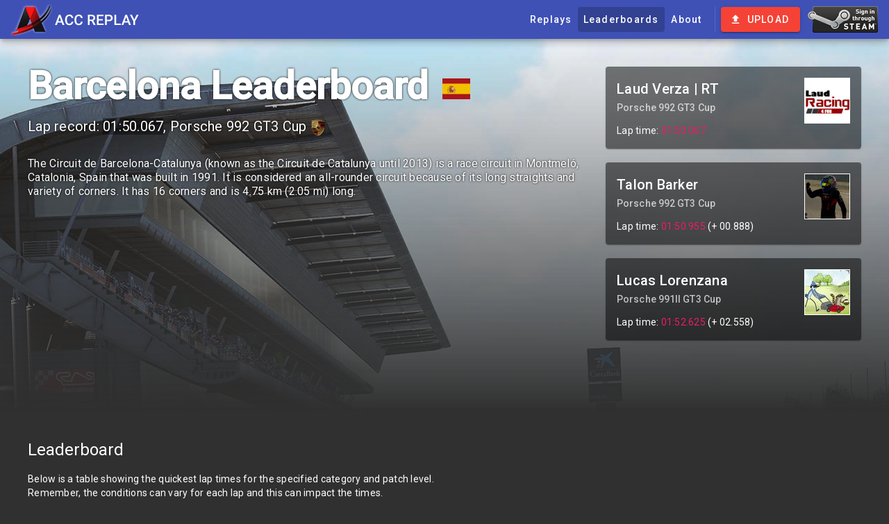

--- FILE ---
content_type: application/javascript
request_url: https://www.accreplay.com/runtime.00084c99f99aad97.js
body_size: 1219
content:
(()=>{"use strict";var e,b={},m={};function r(e){var n=m[e];if(void 0!==n)return n.exports;var t=m[e]={exports:{}};return b[e](t,t.exports,r),t.exports}r.m=b,e=[],r.O=(n,t,o,u)=>{if(!t){var a=1/0;for(i=0;i<e.length;i++){for(var[t,o,u]=e[i],s=!0,f=0;f<t.length;f++)(!1&u||a>=u)&&Object.keys(r.O).every(v=>r.O[v](t[f]))?t.splice(f--,1):(s=!1,u<a&&(a=u));if(s){e.splice(i--,1);var d=o();void 0!==d&&(n=d)}}return n}u=u||0;for(var i=e.length;i>0&&e[i-1][2]>u;i--)e[i]=e[i-1];e[i]=[t,o,u]},r.n=e=>{var n=e&&e.__esModule?()=>e.default:()=>e;return r.d(n,{a:n}),n},r.d=(e,n)=>{for(var t in n)r.o(n,t)&&!r.o(e,t)&&Object.defineProperty(e,t,{enumerable:!0,get:n[t]})},r.f={},r.e=e=>Promise.all(Object.keys(r.f).reduce((n,t)=>(r.f[t](e,n),n),[])),r.u=e=>e+".26af72d139bfc31e.js",r.miniCssF=e=>{},r.o=(e,n)=>Object.prototype.hasOwnProperty.call(e,n),(()=>{var e={},n="ACCReplay:";r.l=(t,o,u,i)=>{if(e[t])e[t].push(o);else{var a,s;if(void 0!==u)for(var f=document.getElementsByTagName("script"),d=0;d<f.length;d++){var l=f[d];if(l.getAttribute("src")==t||l.getAttribute("data-webpack")==n+u){a=l;break}}a||(s=!0,(a=document.createElement("script")).type="module",a.charset="utf-8",a.timeout=120,r.nc&&a.setAttribute("nonce",r.nc),a.setAttribute("data-webpack",n+u),a.src=r.tu(t)),e[t]=[o];var c=(g,v)=>{a.onerror=a.onload=null,clearTimeout(p);var y=e[t];if(delete e[t],a.parentNode&&a.parentNode.removeChild(a),y&&y.forEach(h=>h(v)),g)return g(v)},p=setTimeout(c.bind(null,void 0,{type:"timeout",target:a}),12e4);a.onerror=c.bind(null,a.onerror),a.onload=c.bind(null,a.onload),s&&document.head.appendChild(a)}}})(),r.r=e=>{typeof Symbol<"u"&&Symbol.toStringTag&&Object.defineProperty(e,Symbol.toStringTag,{value:"Module"}),Object.defineProperty(e,"__esModule",{value:!0})},(()=>{var e;r.tt=()=>(void 0===e&&(e={createScriptURL:n=>n},typeof trustedTypes<"u"&&trustedTypes.createPolicy&&(e=trustedTypes.createPolicy("angular#bundler",e))),e)})(),r.tu=e=>r.tt().createScriptURL(e),r.p="",(()=>{var e={666:0};r.f.j=(o,u)=>{var i=r.o(e,o)?e[o]:void 0;if(0!==i)if(i)u.push(i[2]);else if(666!=o){var a=new Promise((l,c)=>i=e[o]=[l,c]);u.push(i[2]=a);var s=r.p+r.u(o),f=new Error;r.l(s,l=>{if(r.o(e,o)&&(0!==(i=e[o])&&(e[o]=void 0),i)){var c=l&&("load"===l.type?"missing":l.type),p=l&&l.target&&l.target.src;f.message="Loading chunk "+o+" failed.\n("+c+": "+p+")",f.name="ChunkLoadError",f.type=c,f.request=p,i[1](f)}},"chunk-"+o,o)}else e[o]=0},r.O.j=o=>0===e[o];var n=(o,u)=>{var f,d,[i,a,s]=u,l=0;if(i.some(p=>0!==e[p])){for(f in a)r.o(a,f)&&(r.m[f]=a[f]);if(s)var c=s(r)}for(o&&o(u);l<i.length;l++)r.o(e,d=i[l])&&e[d]&&e[d][0](),e[d]=0;return r.O(c)},t=self.webpackChunkACCReplay=self.webpackChunkACCReplay||[];t.forEach(n.bind(null,0)),t.push=n.bind(null,t.push.bind(t))})()})();

--- FILE ---
content_type: image/svg+xml
request_url: https://www.accreplay.com/assets/imgs/gold-cup.svg
body_size: 1198
content:
<svg id="Capa_1" enable-background="new 0 0 512 512" height="512" viewBox="0 0 512 512" width="512" xmlns="http://www.w3.org/2000/svg"><g><g><g><path d="m137.914 274.383c-4.146 0-8.354-.566-12.534-1.753-7.968-2.264-12.589-10.549-10.322-18.506s10.569-12.57 18.532-10.308c8.415 2.39 17.2-2.498 19.593-10.896 2.393-8.399-2.502-17.175-10.912-19.565-29.498-8.274-56.167-28.74-75.046-57.615-18.985-29.038-29.02-64.042-29.02-101.227v-.116c.052-14.62 5.781-28.295 16.132-38.559 10.304-10.218 23.962-15.838 38.475-15.838.067 0 .131.001.198.001 30.114.107 54.527 24.658 54.421 54.728-.029 8.254-6.74 14.926-14.999 14.926-.018 0-.036 0-.054 0-8.284-.029-14.976-6.759-14.947-15.031.048-13.553-10.955-24.618-24.527-24.666-6.591-.044-12.764 2.511-17.429 7.137s-7.247 10.789-7.271 17.354v.064c0 30.906 8.573 61.04 24.141 84.85 14.906 22.799 35.535 38.839 58.087 45.165 24.37 6.925 38.525 32.305 31.605 56.591-5.73 20.112-24.15 33.262-44.123 33.264z" fill="#fbac5b"/><path d="m374.086 274.383c-19.977.002-38.392-13.15-44.124-33.265-6.921-24.285 7.235-49.666 31.556-56.577 22.601-6.34 43.23-22.379 58.136-45.178 15.568-23.811 24.141-53.945 24.141-84.85v-.116c-.023-6.512-2.605-12.675-7.271-17.302-4.644-4.605-10.799-7.137-17.34-7.137-.03 0-.059 0-.089 0-13.572.048-24.574 11.113-24.526 24.666.029 8.272-6.663 15.002-14.947 15.031-.018 0-.036 0-.054 0-8.26 0-14.97-6.671-14.999-14.926-.106-30.07 24.307-54.621 54.42-54.728.066 0 .132-.001.198-.001 14.515 0 28.171 5.62 38.476 15.838 10.352 10.264 16.08 23.939 16.132 38.506v.169c0 37.185-10.035 72.189-29.021 101.227-18.878 28.875-45.547 49.341-75.095 57.629-8.361 2.376-13.256 11.153-10.863 19.551 2.394 8.398 11.182 13.286 19.593 10.897 7.963-2.264 16.265 2.35 18.532 10.308 2.267 7.957-2.354 16.242-10.322 18.506-4.176 1.186-8.39 1.752-12.533 1.752z" fill="#fd8f32"/></g><g><g><path d="m331.754 422.663h-151.508c-8.284 0-15-6.706-15-14.979 0-32.803 17.664-62.704 45.754-78.709v-62.635c-6.485-2.755-12.7-6.1-18.566-9.995-32.082-21.303-51.234-56.989-51.234-95.46v-145.906c0-8.272 6.716-14.979 15-14.979h199.602c8.284 0 15 6.706 15 14.979v145.906c0 38.472-19.153 74.158-51.234 95.46-5.867 3.895-12.082 7.24-18.566 9.995v62.635c28.09 16.005 45.754 45.906 45.754 78.709-.002 8.273-6.717 14.979-15.002 14.979z" fill="#fddb8d"/><path d="m319.566 256.345c32.081-21.302 51.234-56.988 51.234-95.46v-145.906c0-8.272-6.716-14.979-15-14.979h-99.8v422.662h75.754c8.284 0 15-6.706 15-14.979 0-32.803-17.664-62.704-45.754-78.709v-62.634c6.485-2.755 12.7-6.1 18.566-9.995z" fill="#fbac5b"/></g><g><g><path d="m296 311.372h-80c-8.284 0-15-6.706-15-14.979s6.716-14.979 15-14.979h80c8.284 0 15 6.706 15 14.979s-6.716 14.979-15 14.979z" fill="#fbac5b"/><path d="m296 281.414h-40v29.957h40c8.284 0 15-6.706 15-14.979s-6.716-14.978-15-14.978z" fill="#fd8f32"/></g><g><path d="m256 200.347c-8.284 0-15-6.706-15-14.979v-78.54h-5.017c-8.284 0-15-6.706-15-14.979s6.716-14.979 15-14.979h20.017c8.284 0 15 6.706 15 14.979v93.519c0 8.273-6.716 14.979-15 14.979z" fill="#fbac5b"/><path d="m256 76.871v123.476c8.284 0 15-6.706 15-14.979v-93.518c0-8.273-6.716-14.979-15-14.979z" fill="#fd8f32"/></g></g></g></g><g><g><path d="m395.631 512h-279.262c-8.284 0-15-6.706-15-14.979v-89.337c0-8.272 6.716-14.979 15-14.979h279.263c8.284 0 15 6.706 15 14.979v89.337c-.001 8.273-6.717 14.979-15.001 14.979z" fill="#ba602b"/><path d="m395.631 392.706h-139.631v119.294h139.631c8.284 0 15-6.706 15-14.979v-89.337c0-8.272-6.716-14.978-15-14.978z" fill="#964c22"/></g><g><path d="m415.631 512h-319.262c-8.284 0-15-6.706-15-14.979s6.716-14.979 15-14.979h319.263c8.284 0 15 6.706 15 14.979s-6.717 14.979-15.001 14.979z" fill="#964c22"/><path d="m415.631 482.043h-159.631v29.957h159.631c8.284 0 15-6.706 15-14.979s-6.716-14.978-15-14.978z" fill="#6f3716"/></g></g></g></svg>

--- FILE ---
content_type: image/svg+xml
request_url: https://www.accreplay.com/assets/imgs/silver-cup.svg
body_size: 1776
content:
<svg id="Capa_1" enable-background="new 0 0 512 512" height="512" viewBox="0 0 512 512" width="512" xmlns="http://www.w3.org/2000/svg"><g><g><g><path d="m137.914 274.383c-4.146 0-8.354-.566-12.534-1.753-7.968-2.264-12.589-10.549-10.322-18.506s10.569-12.57 18.532-10.308c8.415 2.39 17.2-2.498 19.593-10.896 2.393-8.399-2.502-17.175-10.912-19.565-29.498-8.274-56.167-28.74-75.046-57.615-18.985-29.038-29.02-64.042-29.02-101.227v-.116c.052-14.62 5.781-28.295 16.132-38.559 10.304-10.218 23.962-15.838 38.475-15.838.067 0 .131.001.198.001 30.114.107 54.527 24.658 54.421 54.728-.029 8.254-6.74 14.926-14.999 14.926-.018 0-.036 0-.054 0-8.284-.029-14.976-6.759-14.947-15.031.048-13.553-10.955-24.618-24.527-24.666-6.591-.044-12.764 2.511-17.429 7.137s-7.247 10.789-7.271 17.354v.064c0 30.906 8.573 61.04 24.141 84.85 14.906 22.799 35.535 38.839 58.087 45.165 24.37 6.925 38.525 32.305 31.605 56.591-5.73 20.112-24.15 33.262-44.123 33.264z" fill="#c4caf3"/><path d="m374.086 274.383c-19.976.002-38.392-13.15-44.123-33.265-6.921-24.285 7.235-49.666 31.556-56.577 22.601-6.34 43.23-22.379 58.136-45.178 15.568-23.811 24.141-53.945 24.141-84.85v-.116c-.023-6.512-2.605-12.675-7.27-17.302-4.644-4.605-10.799-7.137-17.34-7.137-.03 0-.059 0-.089 0-13.572.048-24.574 11.113-24.526 24.666.029 8.272-6.663 15.002-14.947 15.031-.018 0-.036 0-.054 0-8.26 0-14.97-6.671-14.999-14.926-.106-30.07 24.307-54.621 54.42-54.728.066 0 .132-.001.198-.001 14.515 0 28.171 5.62 38.476 15.838 10.352 10.264 16.081 23.939 16.132 38.506v.169c0 37.185-10.035 72.189-29.02 101.227-18.878 28.875-45.547 49.341-75.095 57.629-8.361 2.376-13.256 11.153-10.863 19.551s11.182 13.286 19.593 10.897c7.963-2.264 16.265 2.35 18.532 10.308 2.267 7.957-2.354 16.242-10.322 18.506-4.179 1.186-8.393 1.752-12.536 1.752z" fill="#a8b1ec"/></g><g><g><path d="m331.754 422.663h-151.508c-8.284 0-15-6.706-15-14.979 0-32.803 17.664-62.704 45.754-78.709v-62.635c-6.485-2.755-12.7-6.1-18.566-9.995-32.082-21.303-51.234-56.989-51.234-95.46v-145.906c0-8.272 6.716-14.979 15-14.979h199.602c8.284 0 15 6.706 15 14.979v145.906c0 38.472-19.153 74.158-51.234 95.46-5.867 3.895-12.081 7.24-18.566 9.995v62.635c28.09 16.005 45.754 45.906 45.754 78.709-.002 8.273-6.717 14.979-15.002 14.979z" fill="#e0e4f8"/><path d="m319.566 256.345c32.082-21.302 51.234-56.988 51.234-95.46v-145.906c0-8.272-6.716-14.979-15-14.979h-99.8v422.662h75.754c8.284 0 15-6.706 15-14.979 0-32.803-17.664-62.704-45.754-78.709v-62.634c6.485-2.755 12.7-6.1 18.566-9.995z" fill="#c4caf3"/></g><g><path d="m253.453 197.373c-18.721 0-20.216-.498-22.196-1.157-4.792-1.596-8.524-5.383-9.987-10.133-2.473-8.03 1.471-13.187 7.442-20.994 4.736-6.193 13.552-17.72 28.334-38.81 4.748-6.774 6.692-11.528 7.476-14.467l.203-1.59c-.37-4.598-4.236-8.226-8.934-8.226-4.276 0-7.975 3.028-8.795 7.2-1.597 8.117-9.488 13.404-17.61 11.811-8.129-1.595-13.424-9.468-11.828-17.585 3.577-18.185 19.656-31.383 38.233-31.383 21.485 0 38.963 17.454 38.963 38.908 0 .635-.04 1.269-.121 1.899l-.463 3.617c-.064.498-.152.993-.266 1.483-1.84 7.925-5.971 16.508-12.28 25.51-6.912 9.863-12.558 17.691-17.115 23.894 6.15-.036 12.729-.098 19.026-.177 8.241-.092 15.083 6.518 15.188 14.789.103 8.272-6.527 15.062-14.811 15.166-13.409.171-23.222.245-30.459.245z" fill="#c4caf3"/><g><path d="m296 311.372h-80c-8.284 0-15-6.706-15-14.979s6.716-14.979 15-14.979h80c8.284 0 15 6.706 15 14.979s-6.716 14.979-15 14.979z" fill="#c4caf3"/><path d="m296 281.414h-40v29.957h40c8.284 0 15-6.706 15-14.979s-6.716-14.978-15-14.978z" fill="#a8b1ec"/></g><path d="m283.535 167.176c-6.297.079-12.876.14-19.026.177 4.558-6.203 10.203-14.032 17.115-23.894 6.31-9.002 10.44-17.585 12.28-25.51.113-.49.202-.985.266-1.483l.463-3.617c.081-.63.121-1.264.121-1.899 0-21.384-17.366-38.79-38.754-38.903v29.962c4.602.107 8.36 3.687 8.725 8.216l-.203 1.59c-.783 2.939-2.728 7.693-7.476 14.467-.358.51-.695.989-1.046 1.488v69.602c6.949-.015 16.012-.09 27.912-.239 8.283-.104 14.914-6.894 14.811-15.166-.105-8.274-6.947-14.883-15.188-14.791z" fill="#a8b1ec"/></g></g></g><g><g><path d="m395.631 512h-279.262c-8.284 0-15-6.706-15-14.979v-89.337c0-8.272 6.716-14.979 15-14.979h279.263c8.284 0 15 6.706 15 14.979v89.337c-.001 8.273-6.717 14.979-15.001 14.979z" fill="#ba602b"/><path d="m395.631 392.706h-139.631v119.294h139.631c8.284 0 15-6.706 15-14.979v-89.337c0-8.272-6.716-14.978-15-14.978z" fill="#964c22"/></g><g><path d="m415.631 512h-319.262c-8.284 0-15-6.706-15-14.979s6.716-14.979 15-14.979h319.263c8.284 0 15 6.706 15 14.979s-6.717 14.979-15.001 14.979z" fill="#964c22"/><path d="m415.631 482.043h-159.631v29.957h159.631c8.284 0 15-6.706 15-14.979s-6.716-14.978-15-14.978z" fill="#6f3716"/></g></g></g></svg>

--- FILE ---
content_type: image/svg+xml
request_url: https://www.accreplay.com/assets/imgs/bronze-cup.svg
body_size: 1439
content:
<svg id="Capa_1" enable-background="new 0 0 512 512" height="512" viewBox="0 0 512 512" width="512" xmlns="http://www.w3.org/2000/svg"><g><g><g><g><path d="m137.914 274.383c-4.146 0-8.354-.566-12.534-1.753-7.968-2.264-12.589-10.549-10.322-18.506s10.569-12.57 18.532-10.308c8.415 2.39 17.2-2.498 19.593-10.896 2.393-8.399-2.502-17.175-10.912-19.565-29.498-8.274-56.167-28.74-75.046-57.615-18.986-29.038-29.021-64.042-29.021-101.227v-.116c.052-14.62 5.781-28.295 16.132-38.559 10.305-10.218 23.963-15.838 38.476-15.838.067 0 .131.001.198.001 30.114.107 54.527 24.658 54.421 54.728-.029 8.254-6.74 14.926-14.999 14.926-.018 0-.036 0-.054 0-8.284-.029-14.977-6.759-14.947-15.031.048-13.553-10.955-24.618-24.527-24.666-6.591-.044-12.764 2.511-17.429 7.137-4.666 4.626-7.248 10.789-7.271 17.354v.064c0 30.906 8.573 61.04 24.141 84.85 14.906 22.799 35.535 38.839 58.087 45.165 24.37 6.925 38.525 32.305 31.604 56.591-5.729 20.112-24.149 33.262-44.122 33.264z" fill="#e4624c"/><path d="m374.086 274.383c-19.977.002-38.392-13.15-44.124-33.265-6.921-24.285 7.235-49.666 31.556-56.577 22.601-6.34 43.23-22.379 58.136-45.178 15.568-23.811 24.141-53.945 24.141-84.85v-.116c-.023-6.512-2.605-12.675-7.271-17.302-4.644-4.605-10.799-7.137-17.34-7.137-.03 0-.059 0-.089 0-13.572.048-24.574 11.113-24.526 24.666.029 8.272-6.663 15.002-14.947 15.031-.018 0-.036 0-.054 0-8.26 0-14.97-6.671-14.999-14.926-.106-30.07 24.307-54.621 54.42-54.728.066 0 .132-.001.198-.001 14.515 0 28.171 5.62 38.476 15.838 10.352 10.264 16.081 23.939 16.132 38.506v.169c0 37.185-10.035 72.189-29.021 101.227-18.878 28.875-45.547 49.341-75.095 57.629-8.361 2.376-13.256 11.153-10.863 19.551s11.182 13.286 19.593 10.897c7.963-2.264 16.265 2.35 18.532 10.308 2.267 7.957-2.354 16.242-10.322 18.506-4.176 1.186-8.39 1.752-12.533 1.752z" fill="#cb3b28"/></g><g><g><path d="m331.754 422.663h-151.508c-8.284 0-15-6.706-15-14.979 0-32.803 17.664-62.704 45.754-78.709v-62.635c-6.485-2.755-12.7-6.1-18.566-9.995-32.081-21.303-51.234-56.989-51.234-95.46v-145.906c0-8.272 6.716-14.979 15-14.979h199.602c8.284 0 15 6.706 15 14.979v145.906c0 38.472-19.153 74.158-51.234 95.46-5.867 3.895-12.082 7.24-18.566 9.995v62.635c28.09 16.005 45.754 45.906 45.754 78.709-.002 8.273-6.717 14.979-15.002 14.979z" fill="#ff9377"/><path d="m319.566 256.345c32.081-21.302 51.234-56.988 51.234-95.46v-145.906c0-8.272-6.716-14.979-15-14.979h-99.8v422.662h75.754c8.284 0 15-6.706 15-14.979 0-32.803-17.664-62.704-45.754-78.709v-62.634c6.485-2.755 12.7-6.1 18.566-9.995z" fill="#e4624c"/></g><g><path d="m296 311.372h-80c-8.284 0-15-6.706-15-14.979s6.716-14.979 15-14.979h80c8.284 0 15 6.706 15 14.979s-6.716 14.979-15 14.979z" fill="#e4624c"/><path d="m296 281.414h-40v29.957h40c8.284 0 15-6.706 15-14.979s-6.716-14.978-15-14.978z" fill="#cb3b28"/></g></g></g><g><g><path d="m395.631 512h-279.262c-8.284 0-15-6.706-15-14.979v-89.337c0-8.272 6.716-14.979 15-14.979h279.263c8.284 0 15 6.706 15 14.979v89.337c-.001 8.273-6.717 14.979-15.001 14.979z" fill="#ba602b"/><path d="m395.631 392.706h-139.631v119.294h139.631c8.284 0 15-6.706 15-14.979v-89.337c0-8.272-6.716-14.978-15-14.978z" fill="#964c22"/></g><g><path d="m415.631 512h-319.262c-8.284 0-15-6.706-15-14.979s6.716-14.979 15-14.979h319.263c8.284 0 15 6.706 15 14.979s-6.717 14.979-15.001 14.979z" fill="#964c22"/><path d="m415.631 482.043h-159.631v29.957h159.631c8.284 0 15-6.706 15-14.979s-6.716-14.978-15-14.978z" fill="#6f3716"/></g></g></g><g><path d="m294.964 110.765c0-21.454-17.479-38.909-38.964-38.909-18.578 0-34.657 13.199-38.232 31.384-1.597 8.118 3.699 15.99 11.829 17.584 8.12 1.595 16.013-3.694 17.608-11.812.82-4.171 4.52-7.199 8.795-7.199 4.942 0 8.964 4.015 8.964 8.951s-4.021 8.951-8.964 8.951c-8.284 0-15 6.706-15 14.979s6.716 14.979 15 14.979c4.942 0 8.964 4.015 8.964 8.951s-4.021 8.951-8.964 8.951c-4.448 0-8.265-3.303-8.876-7.682-.059-.416-.088-.844-.088-1.269 0-8.272-6.716-14.979-15-14.979s-15 6.706-15 14.979c0 1.805.126 3.624.375 5.407 2.669 19.099 19.259 33.501 38.589 33.501 21.484 0 38.964-17.454 38.964-38.908 0-9.019-3.098-17.324-8.275-23.93 5.177-6.605 8.275-14.91 8.275-23.929z" fill="#e4624c"/><path d="m294.964 110.765c0-21.454-17.479-38.909-38.964-38.909v29.957c4.942 0 8.964 4.015 8.964 8.951s-4.021 8.951-8.964 8.951v29.957c4.942 0 8.964 4.015 8.964 8.951s-4.021 8.951-8.964 8.951v29.957c21.484 0 38.964-17.454 38.964-38.908 0-9.019-3.098-17.324-8.275-23.93 5.177-6.604 8.275-14.909 8.275-23.928z" fill="#cb3b28"/></g></g></svg>